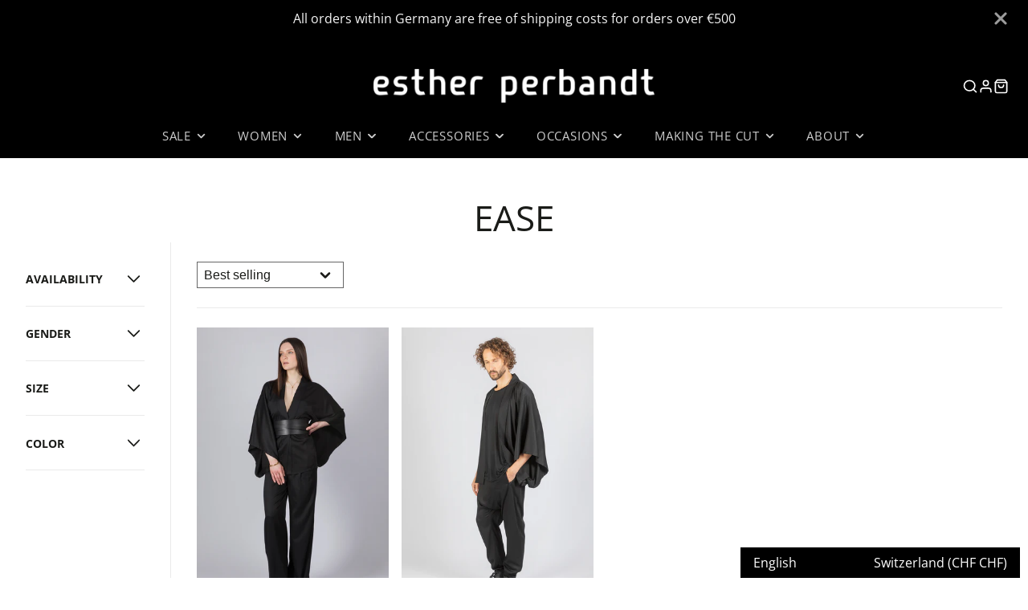

--- FILE ---
content_type: text/css
request_url: https://www.estherperbandt.com/cdn/shop/t/44/assets/hero.css?v=90710490762018649331742045391
body_size: 312
content:
.\#hero{font-size:calc(var(--font-size-base) * 1);width:min(35em,100%);margin-left:auto;margin-right:auto;color:rgba(var(--color-text),1)}.\#hero .\#button-group .\#button{position:relative;z-index:22}.\#hero-link{position:absolute;display:block;left:0;top:0;width:100%;height:100%;z-index:2}.\#hero.\@padded{padding:2rem}.\#hero.\@color-scheme\:invert{color:rgba(var(--color-background),1)}.\#hero.\@color-scheme\:invert.\@background{background-color:rgba(var(--color-text),1)}.\#hero.\@color-scheme\:accent{color:rgba(var(--color-accent-c),1)}.\#hero.\@color-scheme\:accent.\@background{background-color:rgba(var(--color-accent),1)}.\#hero.\@color-scheme\:default{color:rgba(var(--color-text),1)}.\#hero.\@color-scheme\:default.\@background{background:rgba(var(--color-background),1)}.\#hero.\@color-scheme\:alt{color:rgba(var(--color-text),1)}.\#hero.\@color-scheme\:alt.\@background{background:rgba(var(--color-alt-background),1)}.\#hero.\@color-scheme\:inherit{color:inherit}.\#hero.\@color-scheme\:inherit.\@background{background-color:inherit}.\#hero.\@align\:left{text-align:left}.\#hero.\@align\:left .\#hero-newsletter{margin-left:0;margin-right:auto}.\#hero.\@align\:center{text-align:center}.\#hero.\@align\:center .\#hero-newsletter{margin-left:auto;margin-right:auto}.\#hero.\@align\:center .\#hero-newsletter-msg,.\#hero.\@align\:center .\#hero-social .\#social-profiles{justify-content:center}.\#hero.\@align\:right{text-align:right}.\#hero.\@align\:right .\#hero-newsletter{margin-left:auto;margin-right:0}.\#hero.\@align\:right .\#hero-newsletter-msg,.\#hero.\@align\:right .\#hero-social .\#social-profiles{justify-content:flex-end}.\#hero.\@spaced\:md>.\#hero-block+.\#hero-block{margin-top:.5em}.\#hero.\@spaced\:md :last-child.\#hero-block.\@spaced-block{margin-top:.875em}.\#hero.\@spaced\:lg>.\#hero-block+.\#hero-block{margin-top:1em}.\#hero.\@spaced\:lg :last-child.\#hero-block.\@spaced-block{margin-top:1.75em}.\#hero.\@spaced\:xl>.\#hero-block+.\#hero-block{margin-top:1.5em}.\#hero.\@spaced\:xl :last-child.\#hero-block.\@spaced-block{margin-top:2.625em}.\#hero.\@spaced\:sm>.\#hero-block+.\#hero-block{margin-top:.165em}.\#hero.\@spaced\:sm :last-child.\#hero-block.\@spaced-block{margin-top:.28875em}.\#hero.\@size\:xxs{font-size:calc(var(--font-size-base) * .3)}.\#hero.\@size\:xs{font-size:calc(var(--font-size-base) * .5)}.\#hero.\@size\:sm{font-size:calc(var(--font-size-base) * .8)}.\#hero.\@size\:lg{font-size:calc(var(--font-size-base) * 1.2)}.\#hero.\@size\:xl{font-size:calc(var(--font-size-base) * 1.6)}.\#hero.\@size\:xxl{font-size:calc(var(--font-size-base) * 2.2)}.\#hero-icon .\#icon{cursor:pointer;opacity:.64;width:5em;height:5em}.\#hero-icon .\#icon:hover{opacity:1}.\#hero-heading{margin-bottom:0;font-size:2.7em}@media (max-width: 991px){.\#hero-heading{font-size:1.8em}}.\#hero-text{opacity:.8;font-size:clamp(.85rem,1.5em,2rem);line-height:1.4}@media (max-width: 991px){.\#hero-text{font-size:clamp(.85rem,1.15em,1.5rem)}}.\#hero-text>p{margin-bottom:.5em}.\#hero-text>p:last-child{margin-bottom:0}.\#hero-social .\#social-profiles{display:flex;gap:1rem;align-items:center}.\#hero-social .\#social-profiles-item{opacity:.64;transition:.3s}.\#hero-social .\#social-profiles-item:hover{opacity:1}.\#hero-social .\#social-profiles-item .\#icon{width:1.5em;height:1.5em}.\#hero-newsletter{display:flex;margin:0 auto;width:min(100%,35rem);border:2px solid;padding:calc(var(--spacer) * .5);border-radius:calc(var(--spacer) * 2)}.\#hero-newsletter-msg{gap:.5rem;display:flex;align-items:center;margin-bottom:.5rem;font-weight:var(--font-body-weight-bold);outline:none!important}.\#hero-newsletter-msg .\#icon{stroke-width:3}.\#hero-newsletter-msg.\@type\:success{color:rgba(var(--color-success),1)}.\#hero-newsletter-msg.\@type\:error{color:rgba(var(--color-error),1)}.\#hero-newsletter-input{display:block;flex-shrink:0;flex-grow:1;background:none;border-radius:3rem;margin-right:calc(var(--spacer) * .5);border:none;outline:none!important;color:inherit;font-size:calc(var(--font-size-base) * 1.25);padding-left:calc(var(--spacer) * 1);padding-right:calc(var(--spacer) * 1);padding-top:calc(var(--spacer) * .7);padding-bottom:calc(var(--spacer) * .7)}.\#hero-newsletter-input::placeholder{color:inherit;opacity:.64}.\#hero-newsletter-input:-webkit-autofill{text-align:center}
/*# sourceMappingURL=/cdn/shop/t/44/assets/hero.css.map?v=90710490762018649331742045391 */


--- FILE ---
content_type: text/css
request_url: https://www.estherperbandt.com/cdn/shop/t/44/assets/newsletter.css?v=174991578611158047541742045391
body_size: -540
content:
.\#newsletter-form{display:flex;width:100%;border:2px solid rgba(255,255,255,.7);padding:calc(var(--spacer) * .5);border-radius:calc(var(--spacer) * 2);background:#00000026}.\#newsletter-form-input{display:block;flex-shrink:0;flex-grow:1;background:none!important;border:none;outline:none!important;color:inherit;font-size:calc(var(--font-size-base) * 1.25);padding-left:calc(var(--spacer) * 1);padding-right:calc(var(--spacer) * 1);border-radius:3rem;margin-right:calc(var(--spacer) * .5)}.\#newsletter-form-input::placeholder{color:inherit;opacity:.64}.\#newsletter-success-popup{padding:3rem;text-align:center;flex-direction:column;gap:1.5rem;display:flex;align-items:center}.\#newsletter-success-popup-icon{padding:1.5rem;background-color:rgba(var(--color-success),1);border-radius:50%;width:fit-content}.\#newsletter-success-popup-icon .\#icon{width:2.3rem;height:2.3rem;stroke-width:3;color:#fff}
/*# sourceMappingURL=/cdn/shop/t/44/assets/newsletter.css.map?v=174991578611158047541742045391 */


--- FILE ---
content_type: text/css
request_url: https://www.estherperbandt.com/cdn/shop/t/44/assets/collection-grid.css?v=92052146110626475381742045391
body_size: -222
content:
.\#collection-grid{padding:3rem 2rem;min-height:100%}@media (max-width: 991px){.\#collection-grid{padding:1rem}}.\#collection-grid.\@color-scheme\:alt{background-color:rgba(var(--color-alt-background),1)}.\#collection-grid-header{padding-bottom:calc(var(--spacer) * 1.5);margin-bottom:calc(var(--spacer) * 1.5);border-bottom:1px solid rgba(var(--color-border),1);display:flex;justify-content:space-between;align-items:center}@media (min-width: 992px){.\#collection-grid-header{margin-top:-1.5rem}}.\#collection-grid-wrapper{position:relative}.\#collection-grid-active-filters{display:flex;flex-wrap:wrap}.\#collection-grid-product-count{font-weight:var(--font-body-weight-bold);font-size:calc(var(--font-size-base) * 1.1);opacity:.8}.\#collection-grid-no-products{text-align:center;padding-top:2.5rem;padding-bottom:2.5rem}.\#collection-grid-no-products-icon{margin-bottom:calc(var(--spacer) * 1)}.\#collection-grid-no-products-icon .\#icon{width:calc(var(--spacer) * 5);height:calc(var(--spacer) * 5)}.\#collection-grid-no-products-heading{text-transform:uppercase}.\#collection-grid-no-products-button{margin-top:calc(var(--spacer) * 1)}.\#collection-grid-spinner{pointer-events:none;position:absolute;display:none;top:0;left:0;background:#fff6;width:100%;height:100%;z-index:99}.\#collection-grid-spinner .\#spinner{margin:3rem auto}.\#collection-grid-spinner.\!active{display:block;pointer-events:auto}.\#collection-grid-filter-btn{position:sticky;bottom:0;z-index:24;padding:1rem;background:#fff}.\#collection-grid .\#pagination{margin-top:3rem}
/*# sourceMappingURL=/cdn/shop/t/44/assets/collection-grid.css.map?v=92052146110626475381742045391 */


--- FILE ---
content_type: text/css
request_url: https://www.estherperbandt.com/cdn/shop/t/44/assets/product-badges.css?v=132463166417714280401742319756
body_size: -888
content:
.\#product-badges {
    display: flex;
}

.\#product-badge {
    font-weight: var(--font-body-weight-bold);
    text-transform: uppercase;
    font-size: calc(var(--font-size-base) * 0.8);
    color: white;
    background: #333333;
    padding: 0.25rem 0.6rem;
    /*border-radius: 1rem;*/
}

.\#product-badge + .\#product-badge {
    margin-left: calc(var(--spacer) * 0.3);
}

--- FILE ---
content_type: text/javascript
request_url: https://www.estherperbandt.com/cdn/shop/t/44/assets/collection-product-grid.js?v=7006913743377732241742045391
body_size: -360
content:
(async()=>{const baseComponent=await import(window.theme.modules.baseComponent);customElements.define("collection-product-grid",class extends baseComponent.default{render(){this.listenTo("filterChange",(e,data)=>{this._update(data.html)}),this.listenTo("sortChange",(e,data)=>{this._update(data.html)})}_update(html){const productGridSource=new DOMParser().parseFromString(html,"text/html").getElementById("CollectionProductGrid");this.replaceChildren(...productGridSource.childNodes)}})})();
//# sourceMappingURL=/cdn/shop/t/44/assets/collection-product-grid.js.map?v=7006913743377732241742045391


--- FILE ---
content_type: text/javascript
request_url: https://www.estherperbandt.com/cdn/shop/t/44/assets/cart-counter.js?v=128127775203932508111742045391
body_size: -410
content:
(async()=>{const baseComponent=await import(window.theme.modules.baseComponent);customElements.define("cart-counter",class extends baseComponent.default{render(){this.on("updateCart",this._fetchCart.bind(this),!1),this.on("cartChange",this._fetchCart.bind(this),!1)}_fetchCart(data){fetch(`${this.getAttribute("cart-url")}.js`).then(res=>res.json()).then(this._update.bind(this)).catch(e=>console.error(e))}_update(cartData){if(this.textContent=cartData.item_count,+cartData.item_count==0){this.setAttribute("empty","true");return}this.hasAttribute("empty")&&+cartData.item_count!=0&&this.removeAttribute("empty")}})})();
//# sourceMappingURL=/cdn/shop/t/44/assets/cart-counter.js.map?v=128127775203932508111742045391
